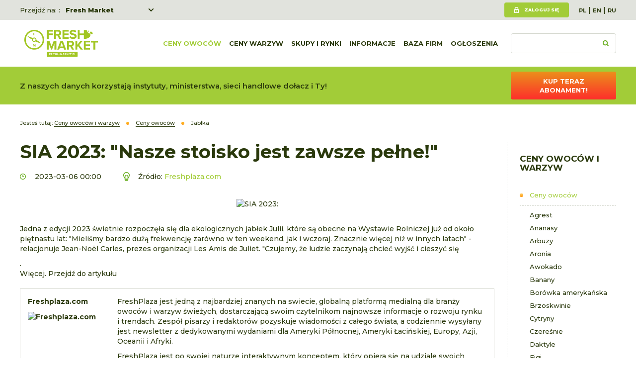

--- FILE ---
content_type: text/html; charset=utf-8
request_url: https://www.fresh-market.pl/wg/owoce/jablka/sia-2023-nasze-stoisko-jest-zawsze-pelne-1888073232
body_size: 5459
content:
<!DOCTYPE html>
<html lang="pl">
<head>
<title>SIA 2023: "Nasze stoisko jest zawsze pełne!" - Fresh-market</title>
<meta charset="utf-8">
<meta name="description" content="Edycja 2023 świetnie rozpoczyna się dla ekologicznych jabłek Juliet, które są obecne na Wystawie Rolniczej już od około piętnastu lat: "Mieliśmy bardzo dużą frekwencję zarówno">
<link href="/css/all_gzip.css?v=7" type="text/css" rel="stylesheet">
<link rel="shortcut icon" href="/grafika/favicon.ico" type="image/x-icon">
<link rel="icon" href="/grafika/favicon.ico" type="image/x-icon">
<link href="https://fonts.googleapis.com/css?family=Montserrat:400,500,600,700,800&display=swap&subset=latin-ext" rel="stylesheet">
<!--[if lt IE 9]>
<script src="//oss.maxcdn.com/libs/html5shiv/3.7.0/html5shiv.js"></script>
<script src="//oss.maxcdn.com/libs/respond.js/1.4.2/respond.min.js"></script>
<![endif]-->
<meta id="viewport" name="viewport" content="width=device-width">
<meta name="robots" content="all">
<meta property="og:title" content="SIA 2023: &quot;Nasze stoisko jest zawsze pełne!&quot;"/>
<meta property="og:url" content="https://www.fresh-market.pl/wg/owoce/jablka/sia-2023-nasze-stoisko-jest-zawsze-pelne-1888073232"/>
<meta property="og:type" content="product"/>
<meta property="og:description" content="Edycja 2023 świetnie rozpoczyna się dla ekologicznych jabłek Juliet, które są obecne na Wystawie Rolniczej już od około piętnastu lat: "Mieliśmy bardzo dużą frekwencję zarówno"/>
<meta property="og:site_name" content="www.fresh-market.pl"/>
<meta property='og:image' content='/cache/files/1003146963/w1888073232---w-1600.jpg'/>
<!-- Google tag (gtag.js) -->
<script type="text/plain" data-category="analytics" data-service="Google Analytics" src="https://www.googletagmanager.com/gtag/js?id=UA-2038881-1"></script>
<script type="text/plain" data-category="analytics">
window.dataLayer = window.dataLayer || [];
function gtag(){dataLayer.push(arguments);}
gtag('js', new Date());
gtag('config', 'UA-2038881-1');
gtag('config', 'G-NFG1RWSFH4');
gtag('config', 'AW-1004615853');
</script>
</head>
<body data-kid="" class="body prod1888073232">
<div class="wrapper">
<header>
<div class="header-action">
<div class="container">
<div class="choose-site">
Przejdź na: :
<div class="sites">
<a href="https://www.fresh-market.pl/">Fresh Market</a>
<a href="https://freshka.fresh-market.pl/">Freshka</a>
<a href="https://www.freshmarket.eu/">Fresh Market event B2B</a>
</div>
</div>
<div class="user-section">
<div class="user">
<a class="login" href="/user/account">Zaloguj się</a>
</div>
<div class="languages">
<a href="https://www.fresh-market.pl/" class="pl">PL</a>&nbsp;|&nbsp;<a href="https://www.fresh-market.info/" class="en">EN</a>&nbsp;|&nbsp;<a href="https://www.ru.fresh-market.info/" class="ru">RU</a>
</div>
</div>
</div>
</div>
<div class="header-inside">
<div class="container">
<div class="logo">
<a href="/" title="Fresh-market"></a>
</div>
<div class="search-box">
<form action="/" method="GET">
<input type="text" name="q" value="" placeholder="" />
<button type="submit"></button>
</form>
</div>
<div class="navbar-header">
<button type="button" class="navbar-toggle" data-toggle="collapse" data-target=".navbar-collapse">
<span class="sr-only">Pokaż listę</span>
<span class="icon-bar"></span><span class="icon-bar"></span><span class="icon-bar"></span>
</button>
</div>
<div class="collapse navbar-collapse" role="navigation">
<ul class="nav navbar-nav nav-header navbar-right">
<li class="m1 active">
<a href="https://www.fresh-market.pl/ceny-owoce">
Ceny owoców
</a>
</li>
<li class="m1">
<a href="https://www.fresh-market.pl/ceny-warzywa">
Ceny warzyw
</a>
</li>
<li class="m1 mdropdown multi-column">
<a href="javascript: void();">
Skupy i rynki
</a>
<ul class="dropdown-menu cols-rozwijane">
<li class="col-1">
<ul class="nav-links">
<li class="m2">
<a href="https://www.fresh-market.pl/ceny/z-rynkow-hurtowych">Rynki hurtowe</a>
</li>
<li class="m2">
<a href="https://www.fresh-market.pl/ceny/ze-skupow-i-przetworni">Skupy i przetwórnie</a>
</li>
<li class="m2">
<a href="https://www.fresh-market.pl/ceny/ceny-owocow">Owoce hurt</a>
</li>
<li class="m2">
<a href="https://www.fresh-market.pl/cenyowocowwarzyw/ceny-warzyw">Warzywa hurt</a>
</li>
</ul>
</li>
</ul>
</li>
<li class="m1 mdropdown multi-column">
<a href="javascript: void();">
Informacje
</a>
<ul class="dropdown-menu cols-rozwijane">
<li class="col-1">
<ul class="nav-links">
<li class="m2">
<a href="https://www.fresh-market.pl/informacje/wiadomosci">Wiadomości</a>
</li>
<li class="m2">
<a href="https://www.fresh-market.pl/informacje/handel">Handel</a>
</li>
<li class="m2">
<a href="https://www.fresh-market.pl/informacje/produkcja">Produkcja i uprawa</a>
</li>
<li class="m2">
<a href="https://www.fresh-market.pl/informacje/technikaitransport">Transport i logistyka</a>
</li>
<li class="m2">
<a href="https://www.fresh-market.pl/informacje/opakowania">Opakowania</a>
</li>
<li class="m2">
<a href="https://www.fresh-market.pl/informacje/katalogi-fresh-market">Katalogi Fresh Market</a>
</li>
<li class="m2">
<a href="https://www.fresh-market.pl/informacje/siec">Znalezione w sieci</a>
</li>
<li class="m2">
<a href="https://www.fresh-market.pl/informacje/targi">Targi</a>
</li>
<li class="m2">
<a href="https://www.fresh-market.pl/informacje/raporty-i-bazy-danych">Raporty o cenach</a>
</li>
<li class="m2">
<a href="https://www.fresh-market.pl/informacje/freshmarket">Fresh Market 2025 news</a>
</li>
<li class="m2">
<a href="https://www.fresh-market.pl/informacje/fresh-market-award-2025">Fresh Market Award 2025</a>
</li>
<li class="m2">
<a href="https://www.fresh-market.pl/informacje/artykuly-promocyjne">Artykuły promocyjne</a>
</li>
</ul>
</li>
</ul>
</li>
<li class="m1">
<a href="https://www.fresh-market.pl/katalogfirm">
Baza firm
</a>
</li>
<li class="m1 mdropdown multi-column">
<a href="javascript: void();">
Ogłoszenia
</a>
<ul class="dropdown-menu cols-rozwijane">
<li class="col-1">
<ul class="nav-links">
<li class="m2">
<a href="https://www.fresh-market.pl/ogloszenia/warzywa">Warzywa</a>
</li>
<li class="m2">
<a href="https://www.fresh-market.pl/ogloszenia/owoce">Owoce</a>
</li>
<li class="m2">
<a href="https://www.fresh-market.pl/ogloszenia/grzyby">Grzyby</a>
</li>
<li class="m2">
<a href="https://www.fresh-market.pl/ogloszenia/kwiaty">Kwiaty</a>
</li>
<li class="m2">
<a href="https://www.fresh-market.pl/ogloszenia/opakowania">Opakowania</a>
</li>
<li class="m2">
<a href="https://www.fresh-market.pl/ogloszenia/pozostale">Pozostałe</a>
</li>
</ul>
</li>
</ul>
</li>
</ul>
</div>
</div>
</div>
</header>
<div class="header-spacer"></div>
<div class="info-bar">
<div class="container">
<p>Z naszych danych korzystają instytuty, ministerstwa, sieci handlowe dołacz i Ty!</p>
<a class="button button-orange" href="/user/order?add=1">Kup teraz abonament!</a>
</div>
</div>
<div class="container">
<ol class="breadcrumb" itemscope itemtype="http://schema.org/BreadcrumbList">
<li class="jestes">
Jesteś tutaj:
</li>
<li itemprop="itemListElement" itemscope itemtype="http://schema.org/ListItem" class="breadcrumb-2">
<a itemprop="item" href="https://www.fresh-market.pl/wg">
<span itemprop="name">Ceny owoców i warzyw</span>
</a>
<meta itemprop="position" content="2" />
</li>
<li itemprop="itemListElement" itemscope itemtype="http://schema.org/ListItem" class="breadcrumb-3">
<a itemprop="item" href="https://www.fresh-market.pl/wg/cenyowoce">
<span itemprop="name">Ceny owoców</span>
</a>
<meta itemprop="position" content="3" />
</li>
<li itemprop="itemListElement" itemscope itemtype="http://schema.org/ListItem" class="breadcrumb-4">
<a itemprop="item" href="https://www.fresh-market.pl/wg/cenyowoce/ceny-jablka">
<span itemprop="name">Jabłka</span>
</a>
<meta itemprop="position" content="4" />
</li>
</ol>
<div class="content">
<div class="row row-offcanvas row-offcanvas-left">
<button type="button" class="visible-xs btn-offcanvas navbar-left-toggle" data-toggle="offcanvas">
<span class="glyphicon glyphicon-share-alt"></span> Pokaż listę
</button>
<div class="clearfix"></div>
<div id="sidebar" class="sidebar-column sidebar-offcanvas right">
<div class="small-title">Ceny owoców i warzyw</div>
<ul class="nav nav-left">
<li class="m1 active"><a href="https://www.fresh-market.pl/wg/cenyowoce">Ceny owoców</a></li><li class="m2"><a href="https://www.fresh-market.pl/wg/cenyowoce/cena-agrestu">Agrest</a></li>
<li class="m2"><a href="https://www.fresh-market.pl/wg/cenyowoce/cena-ananasy">Ananasy</a></li>
<li class="m2"><a href="https://www.fresh-market.pl/wg/cenyowoce/cena-arbuzy">Arbuzy </a></li>
<li class="m2"><a href="https://www.fresh-market.pl/wg/cenyowoce/aroniaceny">Aronia </a></li>
<li class="m2"><a href="https://www.fresh-market.pl/wg/cenyowoce/awokado">Awokado</a></li>
<li class="m2"><a href="https://www.fresh-market.pl/wg/cenyowoce/banany">Banany</a></li>
<li class="m2"><a href="https://www.fresh-market.pl/wg/cenyowoce/cena-borowka-wysoka">Borówka amerykańska</a></li>
<li class="m2"><a href="https://www.fresh-market.pl/wg/cenyowoce/cena-brzoskwinie">Brzoskwinie</a></li>
<li class="m2"><a href="https://www.fresh-market.pl/wg/cenyowoce/cena-cytryny">Cytryny</a></li>
<li class="m2"><a href="https://www.fresh-market.pl/wg/cenyowoce/cena-czeresnie">Czereśnie</a></li>
<li class="m2"><a href="https://www.fresh-market.pl/wg/cenyowoce/daktyle">Daktyle</a></li>
<li class="m2"><a href="https://www.fresh-market.pl/wg/cenyowoce/figi">Figi</a></li>
<li class="m2"><a href="https://www.fresh-market.pl/wg/cenyowoce/granaty">Granaty</a></li>
<li class="m2"><a href="https://www.fresh-market.pl/wg/cenyowoce/grejpfruty">Grejpfruty</a></li>
<li class="m2"><a href="https://www.fresh-market.pl/wg/cenyowoce/gruszki-cena">Gruszki </a></li>
<li class="m2 active highlight"><a href="https://www.fresh-market.pl/wg/cenyowoce/ceny-jablka">Jabłka</a></li>
<li class="m2"><a href="https://www.fresh-market.pl/wg/cenyowoce/kaki">Kaki</a></li>
<li class="m2"><a href="https://www.fresh-market.pl/wg/cenyowoce/kokos">Kokos</a></li>
<li class="m2"><a href="https://www.fresh-market.pl/wg/cenyowoce/kiwi">Kiwi</a></li>
<li class="m2"><a href="https://www.fresh-market.pl/wg/cenyowoce/lichi">Liczi</a></li>
<li class="m2"><a href="https://www.fresh-market.pl/wg/cenyowoce/maliny-cena">Maliny</a></li>
<li class="m2"><a href="https://www.fresh-market.pl/wg/cenyowoce/mandarynki-cena">Mandarynki </a></li>
<li class="m2"><a href="https://www.fresh-market.pl/wg/cenyowoce/mango">Mango</a></li>
<li class="m2"><a href="https://www.fresh-market.pl/wg/cenyowoce/melony-cena">Melony</a></li>
<li class="m2"><a href="https://www.fresh-market.pl/wg/cenyowoce/morele">Morele</a></li>
<li class="m2"><a href="https://www.fresh-market.pl/wg/cenyowoce/nektarynki">Nektarynki</a></li>
<li class="m2"><a href="https://www.fresh-market.pl/wg/cenyowoce/orzechy">Orzechy </a></li>
<li class="m2"><a href="https://www.fresh-market.pl/wg/cenyowoce/owoce-cytrusowe">Owoce cytrusowe</a></li>
<li class="m2"><a href="https://www.fresh-market.pl/wg/cenyowoce/owoce-egzotyczne">Owoce egzotyczne</a></li>
<li class="m2"><a href="https://www.fresh-market.pl/wg/cenyowoce/1938359337">Papaja</a></li>
<li class="m2"><a href="https://www.fresh-market.pl/wg/cenyowoce/pomarancze">Pomarańcze </a></li>
<li class="m2"><a href="https://www.fresh-market.pl/wg/cenyowoce/pomelo">Pomelo</a></li>
<li class="m2"><a href="https://www.fresh-market.pl/wg/cenyowoce/porzeczki-cena">Porzeczki</a></li>
<li class="m2"><a href="https://www.fresh-market.pl/wg/cenyowoce/sliwki-cena">Śliwki</a></li>
<li class="m2"><a href="https://www.fresh-market.pl/wg/cenyowoce/truskawki-cena">Truskawki</a></li>
<li class="m2"><a href="https://www.fresh-market.pl/wg/cenyowoce/winogrona">Winogrona </a></li>
<li class="m2"><a href="https://www.fresh-market.pl/wg/cenyowoce/wisnie">Wiśnie</a></li>
<li class="m1"><a href="https://www.fresh-market.pl/wg/warzywa-ceny">Ceny warzyw</a></li><li class="m1"><a href="https://www.fresh-market.pl/wg/grzyby/pieczarki">Ceny grzybów</a></li>
</ul>
<div class="banner-right">
<div onClick="gtag('event', 'Klikniecia', { event_category: 'PIK Global Logo', event_label: 'prawa_kolumna_dolne3', value: 1});" data-id="1189793059,45157519,1079488335,1130635255" class="banner-module" align="center"> <a target="_blank" href="https://www.fruitlogistica.com/en/"><img alt="" class="ukl-nobord" data-src="/cache/files/fllogogelbdatumen.jpg" data-srcset="/cache/files/fllogogelbdatumen---w-600.jpg 600w/cache/files/fllogogelbdatumen---w-900.jpg 900w/cache/files/fllogogelbdatumen---w-1200.jpg 1200w" /></a> <script data-id="1189793059" type="text/plain" data-category="analytics">gtag('event', 'Wyswietlenia', { event_category: 'FL2026', event_label: 'prawa_kolumna_dolne3', value: 1});</script> <a target="_blank" href="https://www.fresh-market.pl/informacje/wiadomosci/pakowanie-swiezych-warzyw-i-ziol-nowe-mozliwosci-dzieki-maszynie-nts"><img alt="" class="ukl-nobord" data-src="/cache/files/redpack_200x50.jpg" data-srcset="/cache/files/redpack_200x50---w-600.jpg 600w/cache/files/redpack_200x50---w-900.jpg 900w/cache/files/redpack_200x50---w-1200.jpg 1200w" /></a> <script data-id="45157519" type="text/plain" data-category="analytics">gtag('event', 'Wyswietlenia', { event_category: 'Redpack', event_label: 'prawa_kolumna_dolne3', value: 1});</script> <a target="_blank" href="https://www.sinclair-intl.com/"><img alt="" class="ukl-nobord" data-src="/cache/files/sin-200-x-100-z-ps.png" data-srcset="/cache/files/sin-200-x-100-z-ps---w-600.png 600w/cache/files/sin-200-x-100-z-ps---w-900.png 900w/cache/files/sin-200-x-100-z-ps---w-1200.png 1200w" /></a> <script data-id="1079488335" type="text/plain" data-category="analytics">gtag('event', 'Wyswietlenia', { event_category: 'Sinclair', event_label: 'prawa_kolumna_dolne3', value: 1});</script> <a target="_blank" href="https://pikglobal.com.tr/iletisim.php"><img alt="" class="ukl-nobord" data-src="/cache/files/logopikglobal---w-1200.jpg" data-srcset="/cache/files/logopikglobal---w-600.jpg 600w/cache/files/logopikglobal---w-900.jpg 900w/cache/files/logopikglobal---w-1200.jpg 1200w" /></a> <script data-id="1130635255" type="text/plain" data-category="analytics">gtag('event', 'Wyswietlenia', { event_category: 'PIK Global Logo', event_label: 'prawa_kolumna_dolne3', value: 1});</script></div>
</div>
</div>
<div id="cmsContent" class="content-small">
<div class="news-single">
<h1>SIA 2023: "Nasze stoisko jest zawsze pełne!"</h1>
<div class="news-info">
<div class="date">
2023-03-06 00:00
</div>
<div class="source">
Źródło:
<a href="https://www.freshplaza.com/europe/article/9507595/sia-2023-our-stand-is-always-full/" target="_blank">
Freshplaza.com
</a>
</div>
</div>
<div class="images">
<div class="image">
<a class="DmsImageBox" href="/cache/files/1003146963/w1888073232.jpg">
<img data-src="/cache/files/1003146963/w1888073232---w-960.jpg" alt="SIA 2023: "Nasze stoisko jest zawsze pełne!"" />
</a>
</div>
</div>
<div class="description">
<p>Jedna z edycji 2023 świetnie rozpoczęła się dla ekologicznych jabłek Julii, które są obecne na Wystawie Rolniczej już od około piętnastu lat: "Mieliśmy bardzo dużą frekwencję zarówno w ten weekend, jak i wczoraj. Znacznie więcej niż w innych latach" - relacjonuje Jean-Noël Carles, prezes organizacji Les Amis de Juliet. "Czujemy, że ludzie zaczynają chcieć wyjść i cieszyć się</p>.<p><a target=_blank rel=noopener href="https://www.freshplaza.com/europe/article/9507595/sia-2023-our-stand-is-always-full/">Więcej. Przejdź do artykułu</a></p>
<div class="news-in-content">
<div class="details">
<div class="nagl">Freshplaza.com</div>
<div class="logo-image">
<img data-src="/cache/files/fruitsnet-300x200-6---w-150.jpg" alt="Freshplaza.com" />
</div>
</div>
<div>
<p>FreshPlaza jest jedną z&nbsp;najbardziej znanych na swiecie, globalną platformą medialną dla&nbsp;branży owoc&oacute;w i&nbsp;warzyw świeżych, dostarczającą swoim czytelnikom najnowsze informacje o&nbsp;rozwoju rynku i&nbsp;trendach. Zesp&oacute;ł pisarzy i&nbsp;redaktor&oacute;w pozyskuje wiadomości z&nbsp;całego świata, a codziennie wysyłany jest newsletter z&nbsp;dedykowanymi wydaniami dla&nbsp;Ameryki P&oacute;łnocnej, Ameryki Łacińskiej, Europy, Azji, Oceanii i&nbsp;Afryki.</p>
<p>FreshPlaza jest po swojej naturze interaktywnym konceptem, kt&oacute;ry opiera się na udziale swoich czytelnik&oacute;w, gdzie czytelnicy są zachęcani do wykorzystania platformy do publikacji bezpłatnych informacji prasowych (500 sł&oacute;w lub mniej) i&nbsp;ogłoszeń o&nbsp;pracę.</p>
</div>
</div>
<p>Zobacz więcej: <a href="https://www.fresh-market.pl/wg/cenyowoce/ceny-jablka"><b>Jabłka</b></a></p>
<div class="news-socials">
<!-- ShareThis BEGIN -->
<div class="sharethis-inline-share-buttons"></div>
<!-- ShareThis END -->
</div>
<div class="comments-info">
<div class="title">Dodaj komentarz</div>
<span>Możliwość komentowania dostępna tylko dla użytkowników z wykupionym abonamentem</span>
</div>
</div>
</div>
<div class="newsletter">
<div class="newsletter-inside">
<div class="small-title">
Bądź zawsze na bieżąco! Otrzymuj powiadomienia o kluczowych zmianach na rynku - zapisz się do naszego newslettera!
</div>
<form class="dmsvalidate" action="/index.php?add_subs=1" method="post">
<input type="hidden" name="sform" value="" />
<div class="form-group">
<input rel="req_email" type="text" name="email" class="form-control" id="news_email" placeholder="Wpisz swój adres e-mail">
</div>
<div class="form-group form-group-flex">
<div class="checkbox">
<input rel="req" type="checkbox" id="newsletter_zgoda" name="fnewsletter_zgoda" value="1">
<label for="newsletter_zgoda">
Zapoznałem się z <a href="/inne/polityka-prywatnosci">Polityką prywatności</a> oraz wyrażam<br />zgodę na przetwarzanie moich danych.
</label>
</div>
<div class="submit">
<button type="submit" class="button button-green">Zacznij subskrybować</button>
</div>
</div>
</form>
</div>
</div>
</div>
</div>
</div>
</div>
<footer>
<div class="container">
<div class="footer">
<ul class="nav nav-pills">
<li class="active">
<a href="https://www.fresh-market.pl/wg">Ceny warzyw</a>
<ul class="nav-pills-submenu">
<li>
<a href="https://www.fresh-market.pl/wg/warzywa-ceny/ziemniaki-cena-ogloszenia-kupie-sprzedam">Ziemniaki</a>
</li>
<li>
<a href="https://www.fresh-market.pl/wg/warzywa-ceny/cebula-cena-ogloszenia-kupie-sprzedam">Cebula</a>
</li>
<li>
<a href="https://www.fresh-market.pl/wg/warzywa-ceny/papryka-cena-ogloszenia-kupie-sprzedam">Papryka</a>
</li>
<li>
<a href="https://www.fresh-market.pl/wg/warzywa-ceny/pomidory-cena-ogloszenia-kupie-sprzedam">Pomidor</a>
</li>
<li>
<a href="https://www.fresh-market.pl/wg/warzywa-ceny/kalafiorycena">Kalafiory</a>
</li>
<li>
<a href="https://www.fresh-market.pl/wg/warzywa-ceny/ogorki-cena-ogloszenia-kupie-sprzedam">Ogórki</a>
</li>
<li>
<a href="https://www.fresh-market.pl/ceny-warzyw/marchew">Marchew</a>
</li>
<li>
<a href="https://www.fresh-market.pl/wg/warzywa-ceny/kapustapekinska">Kapusta pekińska</a>
</li>
</ul>
</li>
<li class="active">
<a href="https://www.fresh-market.pl/wg">Ceny owoców</a>
<ul class="nav-pills-submenu">
<li>
<a href="https://www.fresh-market.pl/wg/cenyowoce/cena-borowka-wysoka">Borówka</a>
</li>
<li class="active">
<a href="https://www.fresh-market.pl/wg/cenyowoce/ceny-jablka">Jabłka</a>
</li>
<li>
<a href="https://www.fresh-market.pl/ogloszenia/owoce/truskawki">Truskawka</a>
</li>
<li>
<a href="https://www.fresh-market.pl/wg/cenyowoce/banany">Banany</a>
</li>
<li>
<a href="https://www.fresh-market.pl/wg/cenyowoce/maliny-cena">Maliny</a>
</li>
<li>
<a href="https://www.fresh-market.pl/wg/cenyowoce/truskawki-cena">Truskawka</a>
</li>
<li>
<a href="https://www.fresh-market.pl/wg/cenyowoce/wisnie">Wiśnie</a>
</li>
<li>
<a href="https://www.fresh-market.pl/wg/cenyowoce/pomarancze">Pomarańcze</a>
</li>
</ul>
</li>
<li>
<a href="https://www.fresh-market.pl/inne">Inne</a>
<ul class="nav-pills-submenu">
<li>
<a href="https://www.fresh-market.pl/inne/regulamin">Regulamin</a>
</li>
<li>
<a href="https://www.fresh-market.pl/inne/polityka-prywatnosci">Polityka prywatności</a>
</li>
<li>
<a href="https://www.fresh-market.pl/inne/reklama">Reklama</a>
</li>
</ul>
</li>
<li>
<a href="https://www.fresh-market.pl/?form=7167678">Zgłoś błąd na stronie</a>
</li>
<li class="footer-contact">
<a href="https://www.fresh-market.pl/kontakt">KONTAKT</a>
<div class="contact-box">
<div>
<b>Redakcja działu owoce-warzywa:</b>
<a href="tel:+48 601 503 523">+48 601 503 523</a>
<a class="mailer">marek.s|fresh-market.pl| |marek.s|fresh-market.pl</a>
</div>
<div>
</div>
<div>
<b>Biuro:</b>
<a href="tel:+48227216060">+48 22 721 60 60</a>,
<a href="tel:+48 603 424 346">+48 603 424 346</a>
<a class="mailer">pr|kjow.pl| |pr|kjow.pl</a>
</div>
</div>
</li>
</ul>
<div class="subscription">
<p>Korzystaj z serwisu bez ograniczeń - porównuj szczegółowe ceny, czytaj pełne artykuły!</p>
<a class="button button-orange" href="/user/order?add=1">Wykup abonament</a>
</div>
</div>
<div class="copyright">
<div class="socials">
<a href="https://twitter.com/fresh_market_" title="Zobacz nasz profil na Twitterze" rel="nofollow" target="_blank"><img src="/grafika/i_twitter.png" alt="Twitter"></a>
<a href="https://www.facebook.com/freshmarketpl/" title="Sprawdź nasz profil na Facebooku" rel="nofollow" target="_blank"><img src="/grafika/i_facebook.png" alt="Facebook"></a>
<a href="https://play.google.com/store/apps/developer?id=freshmarket.eu" title="Sprawdź nasze aplikacje w Google Play" rel="nofollow" target="_blank"><img src="/grafika/i_google_play.png" alt="Google Play"></a>
</div>
<div class="copy">
© 2008-2020 fresh-market.pl<br />
Ogłoszenia, ceny owoców, warzyw, informacje<br />
Projekt &amp; <a href="http://www.dms-cms.pl">cms</a>: <a title="Projektowanie stron WWW Warszawa" href="https://www.zstudio.pl">www.zstudio.pl</a>
</div>
</div>
</div>
</footer>
</div>
<script async src="/js/all_gzip.js?v=8"></script>
<script type="text/plain" data-category="functionality" data-service="ShareThis.com" src='https://platform-api.sharethis.com/js/sharethis.js#property=6661e4a99def2d0019f9af64&product=inline-share-buttons' async='async'></script>
</body>
</html>


--- FILE ---
content_type: image/svg+xml
request_url: https://www.fresh-market.pl/grafika/logo-white.svg
body_size: 2528
content:
<?xml version="1.0" encoding="utf-8"?>
<!-- Generator: Adobe Illustrator 26.3.1, SVG Export Plug-In . SVG Version: 6.00 Build 0)  -->
<svg version="1.1" id="Warstwa_1" xmlns="http://www.w3.org/2000/svg" xmlns:xlink="http://www.w3.org/1999/xlink" x="0px" y="0px"
	 viewBox="0 0 300 109" style="enable-background:new 0 0 300 109;" xml:space="preserve">
<style type="text/css">
	.st0{fill-rule:evenodd;clip-rule:evenodd;fill:#FFFFFF;}
	.st1{fill:#FFFFFF;}
</style>
<g>
	<g>
		<g id="_MARKET_5_">
			<g>
				<path class="st0" d="M111.1,66.9l-8.7-22.2H91.7v35.7h7.6V54.7l10.1,25.7h3.3l10.1-25.7v25.7h7.7V44.7h-10.7L111.1,66.9z
					 M147.5,44.7l-13.8,35.7h8.3l2.2-6.1h15.9l2.2,6.1h8.3L157,44.7H147.5z M146.3,67.6l5.9-16.4l5.9,16.4H146.3z M202.8,56.2
					c0-6.6-4.5-11.5-12-11.5h-16.7v35.7h7.6V67.6h5.6l7,12.8h8.7l-8-13.6C198.8,65.9,202.8,62.5,202.8,56.2z M189.7,61.1h-8v-9.8h8
					c3.1,0,5.4,1.9,5.4,4.9S192.7,61.1,189.7,61.1z M238.1,44.7h-9.4l-12.6,15.9V44.7h-7.6v35.7h7.6v-11l2.8-3.3l10.8,14.3h9.4
					l-15.1-18.9L238.1,44.7z M242.5,80.4h25.3v-6.6h-17.7v-8.3h17.3V59h-17.3v-7.8h17.7v-6.5h-25.3V80.4z M271.5,44.7v6.7H282v29
					h7.7v-29H300v-6.7H271.5z"/>
			</g>
		</g>
		<g>
			<polygon class="st1" points="91.7,36.2 99.3,36.2 99.3,21.3 116.6,21.3 116.6,14.8 99.3,14.8 99.3,7.1 117,7.1 117,0.5 91.7,0.5
							"/>
			<path class="st1" d="M141.9,36.2h8.7l-8-13.6c3.9-0.9,7.8-4.3,7.8-10.6c0-6.6-4.5-11.5-12-11.5h-16.7v35.7h7.6V23.4h5.6
				L141.9,36.2z M142.7,12c0,3-2.3,4.9-5.4,4.9h-8V7.1h8C140.4,7.1,142.7,9,142.7,12z"/>
			<polygon class="st1" points="155.6,36.2 180.9,36.2 180.9,29.6 163.2,29.6 163.2,21.3 180.5,21.3 180.5,14.8 163.2,14.8
				163.2,7.1 180.9,7.1 180.9,0.5 155.6,0.5 			"/>
			<path class="st1" d="M183.8,31.2c3.4,3.4,8.3,5.7,15.1,5.7c9.6,0,14.3-4.9,14.3-11.4c0-7.9-7.5-9.7-13.4-11
				c-4.1-1-7.1-1.7-7.1-4.1c0-2.1,1.8-3.6,5.2-3.6c3.5,0,7.3,1.2,10.2,3.9l4.2-5.6c-3.5-3.3-8.2-5-13.9-5C190.1,0,185,4.8,185,10.7
				c0,8,7.5,9.6,13.3,10.9c4.1,1,7.2,1.9,7.2,4.5c0,2-2,4-6.2,4c-4.9,0-8.8-2.2-11.3-4.8L183.8,31.2z"/>
			<path class="st1" d="M277.6,11c-1-1.6-2.3-2.8-4.1-3.5c-2.3-0.9-4.1-0.3-5.3,1.8c-0.2,0.4-0.4,0.5-0.8,0.4
				c-1.5-0.4-2.5-1.4-3.7-2.3c-0.7-0.5-1-1-0.5-1.8c0.1-0.2,0.1-0.4,0.2-0.7c0.2-1.5-0.4-2.1-2-1.9c0.1,2.9-0.9,5.3-2.7,7.7
				c-0.4-0.6-0.8-1.2-1-1.8c-0.5-1.3-1-2.7-1.5-4c-1.2-2.9-2.7-4.6-5.9-4.4l0,0v0h-7.7v14h-16.9v-14H218v35.7h7.6v-15h16.9v15h7.7
				c0,0,9.6-0.3,16.1-7.3c2.1-2.3,3.2-5.1,3.3-8.2c0.1-2.3-0.7-4.3-2.6-5.6c-1.3-0.9-2.8-1.4-4.3-2.1c-1-0.5-2.1-0.9-3.2-1.4
				c1.1-1.6,2.1-3,3-4.4c0,0,0.1,0,0.1,0c1.3,1.4,3,2.4,4.8,3.2c0.2,0.1,0.3,0.3,0.3,0.5c0.1,2.2,1.3,3.8,2.8,5.1
				c1.3,1.1,2.8,1.7,4.4,1.4c1.4-0.3,2.7-0.6,4.1-0.2C279.2,15.1,278.6,12.7,277.6,11z"/>
		</g>
	</g>
	<g>
		<path class="st1" d="M40.3,0C18.1,0,0,18,0,40.2c0,22.2,18.1,40.2,40.3,40.2c22.2,0,40.3-18,40.3-40.2C80.5,18,62.5,0,40.3,0z
			 M40.3,74.6c-19,0-34.4-15.4-34.4-34.4S21.2,5.8,40.3,5.8s34.4,15.4,34.4,34.4S59.3,74.6,40.3,74.6z"/>
		<path class="st1" d="M34.9,36.4c0.2-0.4,0.5-0.8,0.8-1.1c0.1-0.1,0.2-0.3,0.3-0.4c-2.5-1.5-5-3-7.7-4.1c-2.3-1-4.7-1.9-7.1-2.7
			c-2.4-0.8-4.9-1.5-7.5-1.9c-0.1,0-0.2,0-0.3,0.1c-0.1,0.1-0.1,0.3,0,0.4c1.8,1.9,3.8,3.5,5.9,5c4.1,3,8.3,5.7,13,7.6
			c0.2,0.1,0.4,0.2,0.6,0.3C33.1,38.2,33.9,37.1,34.9,36.4z"/>
		<path class="st1" d="M54.3,45.8c-1.6-1-4-2.4-6.4-3.8c0,0.1,0,0.2-0.1,0.3c-0.3,1.3-1.1,2.2-2.2,2.9c6.2,2.8,12.6,5.5,18.8,8.1
			c0-0.2,0.1-0.4,0.2-0.6c0.1-0.1,0.2-0.2,0.2-0.3C61.4,50.1,57.9,47.9,54.3,45.8z"/>
		<path class="st1" d="M34.9,36.3c0.2-0.3,0.4-0.6,0.6-0.9c-7-3.1-14.2-6.2-21-9c-0.1,0.2-0.2,0.4-0.4,0.6c4,2.6,8.1,5,12.2,7.5
			c1.7,1,4.3,2.6,6.9,4.1C33.5,37.7,34.1,37,34.9,36.3z"/>
		<path class="st1" d="M67.1,53.7c-1.8-1.9-3.8-3.5-5.9-5c-4.1-3-8.3-5.7-13-7.6c-0.1,0-0.2-0.1-0.3-0.1c0,0.4,0,0.9-0.1,1.4
			c-0.4,1.6-1.6,2.7-3.1,3.4c2.4,1.5,4.9,2.9,7.5,4c2.3,1,4.7,1.9,7.1,2.7c2.4,0.8,4.9,1.5,7.5,1.9c0.1,0,0.2,0,0.3-0.1
			C67.2,54,67.2,53.8,67.1,53.7z"/>
		<path class="st1" d="M40.3,31.1c-5,0-9.1,4-9.1,9s4.1,9,9.1,9s9.1-4,9.1-9S45.3,31.1,40.3,31.1z M40.3,45.6c-3,0-5.4-2.4-5.4-5.4
			c0-3,2.4-5.4,5.4-5.4c3,0,5.4,2.4,5.4,5.4C45.7,43.2,43.3,45.6,40.3,45.6z"/>
		<polygon class="st1" points="36.9,21.8 38.9,21.8 38.9,17.9 43.5,17.9 43.5,16.1 38.9,16.1 38.9,14.1 43.6,14.1 43.6,12.3
			36.9,12.3 		"/>
		<polygon class="st1" points="43.4,68 45.4,68 45.4,58.5 42.6,58.5 40.3,64.5 37.9,58.5 35.1,58.5 35.1,68 37.1,68 37.1,61.2
			39.8,68 40.7,68 43.4,61.2 		"/>
	</g>
	<g>
		<path class="st1" d="M168.8,96.5c-0.2-0.2-0.6-0.3-1-0.3h-1.4v2.5h1.4c0.5,0,0.8-0.1,1-0.3c0.2-0.2,0.3-0.5,0.3-0.9
			C169.2,97,169.1,96.7,168.8,96.5z"/>
		<polygon class="st1" points="158.4,100.3 160.8,100.3 159.6,96.7 		"/>
		<path class="st1" d="M112.3,96.5c-0.2-0.2-0.6-0.3-1-0.3h-1.4v2.5h1.4c0.5,0,0.8-0.1,1-0.3c0.2-0.2,0.3-0.5,0.3-0.9
			C112.6,97,112.5,96.7,112.3,96.5z"/>
		<path class="st1" d="M215.6,89H94.1c-0.9,0-1.7,0.9-1.7,2v16c0,1.1,0.8,2,1.7,2h121.5c0.9,0,1.7-0.9,1.7-2V91
			C217.3,89.9,216.5,89,215.6,89z M107,96.2h-3.5v2.2h2.7v1.3h-2.7v3.5h-1.7v-8.4h5.2V96.2z M112.5,103.2l-1.9-3.3h-0.8v3.3h-1.7
			v-8.4h3.2c0.7,0,1.2,0.1,1.7,0.3c0.5,0.2,0.8,0.5,1,0.9c0.2,0.4,0.3,0.8,0.3,1.3c0,0.6-0.2,1.1-0.5,1.5c-0.3,0.4-0.8,0.8-1.4,0.9
			l2,3.4H112.5z M120.7,96.2h-3.2v2.1h2.8v1.3h-2.8v2.2h3.2v1.4h-4.9v-8.4h4.9V96.2z M127.8,102c-0.2,0.4-0.6,0.7-1,0.9
			c-0.4,0.2-1,0.3-1.6,0.3c-0.6,0-1.1-0.1-1.6-0.3c-0.5-0.2-0.8-0.5-1.1-0.9c-0.3-0.4-0.4-0.8-0.4-1.3h1.8c0,0.3,0.1,0.6,0.4,0.8
			c0.2,0.2,0.5,0.3,0.9,0.3c0.4,0,0.7-0.1,0.9-0.3c0.2-0.2,0.3-0.4,0.3-0.7c0-0.2-0.1-0.5-0.2-0.6c-0.2-0.2-0.3-0.3-0.6-0.4
			c-0.2-0.1-0.5-0.2-0.9-0.3c-0.5-0.2-1-0.3-1.3-0.5c-0.3-0.2-0.6-0.4-0.9-0.7c-0.2-0.3-0.4-0.7-0.4-1.3c0-0.5,0.1-0.9,0.4-1.3
			c0.2-0.4,0.6-0.7,1-0.8c0.4-0.2,1-0.3,1.5-0.3c0.9,0,1.6,0.2,2.1,0.6c0.5,0.4,0.8,1,0.9,1.8h-1.9c0-0.3-0.1-0.5-0.4-0.7
			c-0.2-0.2-0.5-0.3-0.9-0.3c-0.3,0-0.6,0.1-0.8,0.3c-0.2,0.2-0.3,0.4-0.3,0.7c0,0.2,0.1,0.4,0.2,0.6c0.1,0.1,0.3,0.3,0.6,0.4
			c0.2,0.1,0.5,0.2,0.9,0.3c0.5,0.2,1,0.3,1.3,0.5c0.3,0.2,0.6,0.4,0.9,0.7c0.2,0.3,0.4,0.7,0.4,1.3
			C128.2,101.2,128,101.6,127.8,102z M136.6,103.2h-1.7v-3.6h-3.6v3.6h-1.7v-8.4h1.7v3.4h3.6v-3.4h1.7V103.2z M143.4,99.6h-5.1v-1.4
			h5.1V99.6z M154.4,103.2h-1.7v-5.5l-2.3,5.5h-1.3l-2.3-5.5v5.5h-1.7v-8.4h1.9l2.7,6.2l2.7-6.2h1.9V103.2z M161.8,103.2l-0.6-1.6
			h-3.3l-0.6,1.6h-1.8l3-8.4h2l3,8.4H161.8z M169.1,103.2l-1.9-3.3h-0.8v3.3h-1.7v-8.4h3.2c0.7,0,1.2,0.1,1.7,0.3
			c0.5,0.2,0.8,0.5,1,0.9c0.2,0.4,0.3,0.8,0.3,1.3c0,0.6-0.2,1.1-0.5,1.5c-0.3,0.4-0.8,0.8-1.4,0.9l2,3.4H169.1z M177.2,103.2
			l-3.1-3.7v3.7h-1.7v-8.4h1.7v3.8l3.1-3.8h2l-3.5,4.2l3.6,4.2H177.2z M185.3,96.2h-3.2v2.1h2.8v1.3h-2.8v2.2h3.2v1.4h-4.9v-8.4h4.9
			V96.2z M192.6,96.2h-2.2v7h-1.7v-7h-2.2v-1.4h6.2V96.2z M195.3,103c-0.2,0.2-0.4,0.3-0.7,0.3c-0.3,0-0.6-0.1-0.8-0.3
			c-0.2-0.2-0.3-0.4-0.3-0.7c0-0.3,0.1-0.5,0.3-0.7c0.2-0.2,0.4-0.3,0.8-0.3c0.3,0,0.5,0.1,0.7,0.3c0.2,0.2,0.3,0.4,0.3,0.7
			C195.5,102.6,195.5,102.8,195.3,103z M202.7,98.7c-0.2,0.4-0.5,0.7-1,0.9c-0.5,0.2-1,0.4-1.7,0.4h-1.4v3.2h-1.7v-8.4h3.1
			c0.7,0,1.2,0.1,1.7,0.3c0.5,0.2,0.8,0.5,1,0.9c0.2,0.4,0.3,0.8,0.3,1.3C203,97.9,202.9,98.3,202.7,98.7z M208.7,103.2h-4.5v-8.4
			h1.7v7.1h2.8V103.2z"/>
		<path class="st1" d="M199.9,96.2h-1.3v2.4h1.3c0.5,0,0.8-0.1,1-0.3c0.2-0.2,0.3-0.5,0.3-0.9C201.3,96.6,200.8,96.2,199.9,96.2z"/>
	</g>
</g>
</svg>
